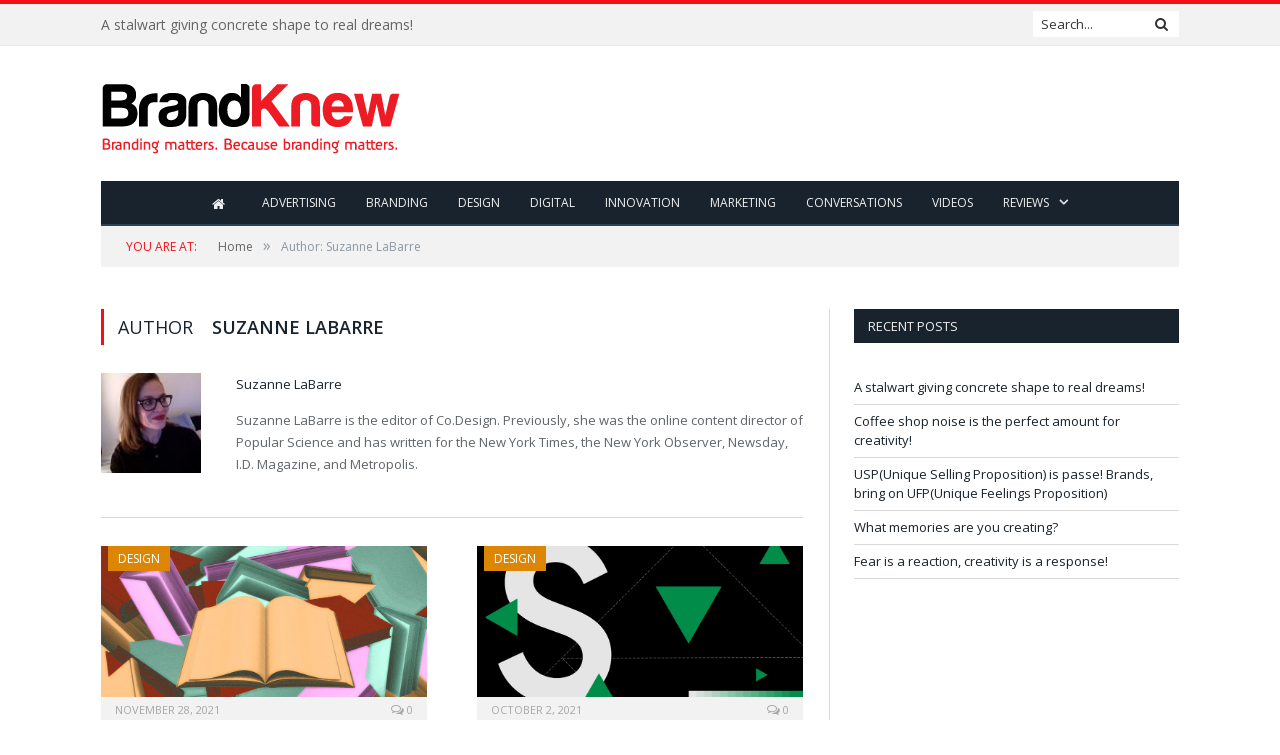

--- FILE ---
content_type: text/html; charset=UTF-8
request_url: https://www.brandknewmag.com/author/suzanne-labarre/
body_size: 10139
content:
<!DOCTYPE html>

<!--[if IE 8]> <html class="ie ie8" lang="en-US"> <![endif]-->
<!--[if IE 9]> <html class="ie ie9" lang="en-US"> <![endif]-->
<!--[if gt IE 9]><!--> <html lang="en-US"> <!--<![endif]-->

<head>


<meta charset="UTF-8" />
<title>Suzanne LaBarre | brandknewmag:Actionable Intelligence on Advertising,Marketing,Branding</title>

 
<meta name="viewport" content="width=device-width, initial-scale=1" />
<link rel="pingback" href="https://www.brandknewmag.com/xmlrpc.php" />
	
<link rel="shortcut icon" href="https://www.brandknewmag.com/wp-content/uploads/2019/02/favicon.png" />	

	
<meta name='robots' content='max-image-preview:large' />

<!-- All in One SEO Pack 2.3.11 by Michael Torbert of Semper Fi Web Designob_start_detected [-1,-1] -->
<meta name="description"  content="Suzanne LaBarre is the editor of Co.Design. Previously, she was the online content director of Popular Science and has written for the New York Times, the New" />
<meta name="robots" content="noindex,follow" />
<link rel='next' href='https://www.brandknewmag.com/author/suzanne-labarre/page/2/' />

<link rel="canonical" href="https://www.brandknewmag.com/author/suzanne-labarre/" />
<!-- /all in one seo pack -->
<link rel='dns-prefetch' href='//cdnjs.cloudflare.com' />
<link rel='dns-prefetch' href='//fonts.googleapis.com' />
<link rel='dns-prefetch' href='//s.w.org' />
<link rel="alternate" type="application/rss+xml" title="brandknewmag:Actionable Intelligence on Advertising,Marketing,Branding &raquo; Feed" href="https://www.brandknewmag.com/feed/" />
<link rel="alternate" type="application/rss+xml" title="brandknewmag:Actionable Intelligence on Advertising,Marketing,Branding &raquo; Comments Feed" href="https://www.brandknewmag.com/comments/feed/" />
<link rel="alternate" type="application/rss+xml" title="brandknewmag:Actionable Intelligence on Advertising,Marketing,Branding &raquo; Posts by Suzanne LaBarre Feed" href="https://www.brandknewmag.com/author/suzanne-labarre/feed/" />
<!-- This site uses the Google Analytics by MonsterInsights plugin v7.10.4 - Using Analytics tracking - https://www.monsterinsights.com/ -->
<!-- Note: MonsterInsights is not currently configured on this site. The site owner needs to authenticate with Google Analytics in the MonsterInsights settings panel. -->
<!-- No UA code set -->
<!-- / Google Analytics by MonsterInsights -->
		<script type="text/javascript">
			window._wpemojiSettings = {"baseUrl":"https:\/\/s.w.org\/images\/core\/emoji\/13.0.1\/72x72\/","ext":".png","svgUrl":"https:\/\/s.w.org\/images\/core\/emoji\/13.0.1\/svg\/","svgExt":".svg","source":{"concatemoji":"https:\/\/www.brandknewmag.com\/wp-includes\/js\/wp-emoji-release.min.js?ver=5.7.2"}};
			!function(e,a,t){var n,r,o,i=a.createElement("canvas"),p=i.getContext&&i.getContext("2d");function s(e,t){var a=String.fromCharCode;p.clearRect(0,0,i.width,i.height),p.fillText(a.apply(this,e),0,0);e=i.toDataURL();return p.clearRect(0,0,i.width,i.height),p.fillText(a.apply(this,t),0,0),e===i.toDataURL()}function c(e){var t=a.createElement("script");t.src=e,t.defer=t.type="text/javascript",a.getElementsByTagName("head")[0].appendChild(t)}for(o=Array("flag","emoji"),t.supports={everything:!0,everythingExceptFlag:!0},r=0;r<o.length;r++)t.supports[o[r]]=function(e){if(!p||!p.fillText)return!1;switch(p.textBaseline="top",p.font="600 32px Arial",e){case"flag":return s([127987,65039,8205,9895,65039],[127987,65039,8203,9895,65039])?!1:!s([55356,56826,55356,56819],[55356,56826,8203,55356,56819])&&!s([55356,57332,56128,56423,56128,56418,56128,56421,56128,56430,56128,56423,56128,56447],[55356,57332,8203,56128,56423,8203,56128,56418,8203,56128,56421,8203,56128,56430,8203,56128,56423,8203,56128,56447]);case"emoji":return!s([55357,56424,8205,55356,57212],[55357,56424,8203,55356,57212])}return!1}(o[r]),t.supports.everything=t.supports.everything&&t.supports[o[r]],"flag"!==o[r]&&(t.supports.everythingExceptFlag=t.supports.everythingExceptFlag&&t.supports[o[r]]);t.supports.everythingExceptFlag=t.supports.everythingExceptFlag&&!t.supports.flag,t.DOMReady=!1,t.readyCallback=function(){t.DOMReady=!0},t.supports.everything||(n=function(){t.readyCallback()},a.addEventListener?(a.addEventListener("DOMContentLoaded",n,!1),e.addEventListener("load",n,!1)):(e.attachEvent("onload",n),a.attachEvent("onreadystatechange",function(){"complete"===a.readyState&&t.readyCallback()})),(n=t.source||{}).concatemoji?c(n.concatemoji):n.wpemoji&&n.twemoji&&(c(n.twemoji),c(n.wpemoji)))}(window,document,window._wpemojiSettings);
		</script>
		<style type="text/css">
img.wp-smiley,
img.emoji {
	display: inline !important;
	border: none !important;
	box-shadow: none !important;
	height: 1em !important;
	width: 1em !important;
	margin: 0 .07em !important;
	vertical-align: -0.1em !important;
	background: none !important;
	padding: 0 !important;
}
</style>
	<link rel='stylesheet' id='wp-block-library-css'  href='https://www.brandknewmag.com/wp-includes/css/dist/block-library/style.min.css?ver=5.7.2' type='text/css' media='all' />
<link rel='stylesheet' id='apss-font-awesome-css'  href='//cdnjs.cloudflare.com/ajax/libs/font-awesome/4.4.0/css/font-awesome.min.css?ver=4.2.3' type='text/css' media='all' />
<link rel='stylesheet' id='apss-font-opensans-css'  href='//fonts.googleapis.com/css?family=Open+Sans&#038;ver=5.7.2' type='text/css' media='all' />
<link rel='stylesheet' id='apss-frontend-css-css'  href='https://www.brandknewmag.com/wp-content/plugins/accesspress-social-share/css/frontend.css?ver=4.2.3' type='text/css' media='all' />
<link rel='stylesheet' id='contact-form-7-css'  href='https://www.brandknewmag.com/wp-content/plugins/contact-form-7/includes/css/styles.css?ver=4.5.1' type='text/css' media='all' />
<link rel='stylesheet' id='smartmag-fonts-css'  href='https://fonts.googleapis.com/css?family=Open+Sans:400,400Italic,600,700|Roboto+Slab&#038;subset' type='text/css' media='all' />
<link rel='stylesheet' id='smartmag-core-css'  href='https://www.brandknewmag.com/wp-content/themes/smart-mag-child/style.css?ver=2.6.2' type='text/css' media='all' />
<link rel='stylesheet' id='smartmag-responsive-css'  href='https://www.brandknewmag.com/wp-content/themes/smart-mag/css/responsive.css?ver=2.6.2' type='text/css' media='all' />
<link rel='stylesheet' id='smartmag-font-awesome-css'  href='https://www.brandknewmag.com/wp-content/themes/smart-mag/css/fontawesome/css/font-awesome.min.css?ver=2.6.2' type='text/css' media='all' />
<link rel='stylesheet' id='custom-css-css'  href='https://www.brandknewmag.com/?__custom_css=1&#038;ver=5.7.2' type='text/css' media='all' />
<script type='text/javascript' src='https://www.brandknewmag.com/wp-includes/js/jquery/jquery.min.js?ver=3.5.1' id='jquery-core-js'></script>
<script type='text/javascript' src='https://www.brandknewmag.com/wp-includes/js/jquery/jquery-migrate.min.js?ver=3.3.2' id='jquery-migrate-js'></script>
<script type='text/javascript' src='https://www.brandknewmag.com/wp-content/plugins/wp-retina-2x/js/picturefill.min.js?ver=3.0.2' id='picturefill-js'></script>
<link rel="https://api.w.org/" href="https://www.brandknewmag.com/wp-json/" /><link rel="alternate" type="application/json" href="https://www.brandknewmag.com/wp-json/wp/v2/users/298" /><link rel="EditURI" type="application/rsd+xml" title="RSD" href="https://www.brandknewmag.com/xmlrpc.php?rsd" />
<link rel="wlwmanifest" type="application/wlwmanifest+xml" href="https://www.brandknewmag.com/wp-includes/wlwmanifest.xml" /> 
<meta name="generator" content="WordPress 5.7.2" />
<script type='text/javascript' data-cfasync='false'>var _mmunch = {'front': false, 'page': false, 'post': false, 'category': false, 'author': false, 'search': false, 'attachment': false, 'tag': false};_mmunch['author'] = true;</script><script data-cfasync="false" src="//a.mailmunch.co/app/v1/site.js" id="mailmunch-script" data-plugin="mailmunch" data-mailmunch-site-id="226256" async></script><link rel="apple-touch-icon" sizes="180x180" href="/wp-content/uploads/fbrfg/apple-touch-icon.png">
<link rel="icon" type="image/png" sizes="32x32" href="/wp-content/uploads/fbrfg/favicon-32x32.png">
<link rel="icon" type="image/png" sizes="16x16" href="/wp-content/uploads/fbrfg/favicon-16x16.png">
<link rel="manifest" href="/wp-content/uploads/fbrfg/site.webmanifest">
<link rel="mask-icon" href="/wp-content/uploads/fbrfg/safari-pinned-tab.svg" color="#5bbad5">
<link rel="shortcut icon" href="/wp-content/uploads/fbrfg/favicon.ico">
<meta name="msapplication-TileColor" content="#da532c">
<meta name="msapplication-config" content="/wp-content/uploads/fbrfg/browserconfig.xml">
<meta name="theme-color" content="#ffffff">	
<!--[if lt IE 9]>
<script src="https://www.brandknewmag.com/wp-content/themes/smart-mag/js/html5.js" type="text/javascript"></script>
<![endif]-->

</head>


<body data-rsssl=1 class="archive author author-suzanne-labarre author-298 page-builder right-sidebar full has-nav-dark">

<div class="main-wrap">

	
	
	<div class="top-bar">

		<div class="wrap">
			<section class="top-bar-content cf">
			
								<div class="trending-ticker">
					<span class="heading"></span>

					<ul>
												
												
							<li><a href="https://www.brandknewmag.com/a-stalwart-giving-concrete-shape-to-real-dreams/" title="A stalwart giving concrete shape to real dreams!">A stalwart giving concrete shape to real dreams!</a></li>
						
												
							<li><a href="https://www.brandknewmag.com/coffee-shop-noise-is-the-perfect-amount-for-creativity/" title="Coffee shop noise is the perfect amount for creativity!">Coffee shop noise is the perfect amount for creativity!</a></li>
						
												
							<li><a href="https://www.brandknewmag.com/uspunique-selling-proposition-is-passe-brands-bring-on-ufpunique-feelings-proposition/" title="USP(Unique Selling Proposition) is passe! Brands, bring on UFP(Unique Feelings Proposition)">USP(Unique Selling Proposition) is passe! Brands, bring on UFP(Unique Feelings Proposition)</a></li>
						
												
							<li><a href="https://www.brandknewmag.com/what-memories-are-you-creating/" title="What memories are you creating?">What memories are you creating?</a></li>
						
												
							<li><a href="https://www.brandknewmag.com/fear-is-a-reaction-creativity-is-a-response/" title="Fear is a reaction, creativity is a response!">Fear is a reaction, creativity is a response!</a></li>
						
												
							<li><a href="https://www.brandknewmag.com/trust-conclave-iimb-by-iim-bangalore-and-isd-global-videos-and-testimonials/" title="Trust Conclave @IIMB by IIM Bangalore and ISD Global: Videos and Testimonials">Trust Conclave @IIMB by IIM Bangalore and ISD Global: Videos and Testimonials</a></li>
						
												
							<li><a href="https://www.brandknewmag.com/iim-bangalore-and-isd-global-conceptualised-trust-workshop-receives-overwhelming-response/" title="IIM Bangalore and ISD Global conceptualised Trust workshop receives overwhelming response">IIM Bangalore and ISD Global conceptualised Trust workshop receives overwhelming response</a></li>
						
												
							<li><a href="https://www.brandknewmag.com/in-the-age-of-unmarketing-do-you-have-an-unagency/" title="In the age of UNmarketing, do you have an UNagency?">In the age of UNmarketing, do you have an UNagency?</a></li>
						
												
											</ul>
				</div>
				
									
					
		<div class="search">
			<form role="search" action="https://www.brandknewmag.com/" method="get">
				<input type="text" name="s" class="query live-search-query" value="" placeholder="Search..."/>
				<button class="search-button" type="submit"><i class="fa fa-search"></i></button>
			</form>
		</div> <!-- .search -->					
				
								
			</section>
		</div>
		
	</div>
	
	<div id="main-head" class="main-head">
		
		<div class="wrap">
			
			
			<header class="default">
			
				<div class="title">
							<a href="https://www.brandknewmag.com/" title="brandknewmag:Actionable Intelligence on Advertising,Marketing,Branding" rel="home" class">
		
														
								
				<img src="https://www.brandknewmag.com/wp-content/uploads/2016/04/logo-BK-4.png" class="logo-image" alt="brandknewmag:Actionable Intelligence on Advertising,Marketing,Branding" data-at2x="https://www.brandknewmag.com/wp-content/uploads/2016/04/logo-BK-4.png" />
					 
						
		</a>				</div>
				
									
					<div class="right">
					
				
					
			<div class="adwrap-widget">
			
				<script async src="//pagead2.googlesyndication.com/pagead/js/adsbygoogle.js"></script>
 <!--Home-->
<ins class="adsbygoogle"
     style="display:inline-block;width:728px;height:90px"
     data-ad-client="ca-pub-2877158272908777"
     data-ad-slot="5220258448"></ins>
<script>
(adsbygoogle = window.adsbygoogle || []).push({});
</script>

<!--<a href="https://www.meetup.com/lets-talk-e-commerce-dubai-meetup-group/events/289370190/?utm_medium=referral&utm_campaign=share-btn_savedevents_share_modal&utm_source=link" rel="nofollow" target="blank"><img alt="" src="https://www.brandknewmag.com/wp-content/uploads/2022/11/magazine-banner.jpg" border="1px"></a>-->			
			</div>
		
				
							</div>
					
								
			</header>
				
							
				
<div class="navigation-wrap cf">

	<nav class="navigation cf nav-center nav-dark">
	
		<div class>
		
			<div class="mobile" data-type="classic" data-search="1">
				<a href="#" class="selected">
					<span class="text">Navigate</span><span class="current"></span> <i class="hamburger fa fa-bars"></i>
				</a>
			</div>
			
			<div class="menu-menu-bk-container"><ul id="menu-menu-bk" class="menu"><li id="menu-item-1902" class="menu-item menu-item-type-post_type menu-item-object-page menu-item-home current_page_parent menu-item-1902"><a href="https://www.brandknewmag.com/"><i class="fa fa-home fa-lg"></i></a></li>
<li id="menu-item-3309" class="menu-item menu-item-type-taxonomy menu-item-object-category menu-cat-6 menu-item-3309"><a href="https://www.brandknewmag.com/category/advertising/">Advertising</a></li>
<li id="menu-item-3310" class="menu-item menu-item-type-taxonomy menu-item-object-category menu-cat-3 menu-item-3310"><a href="https://www.brandknewmag.com/category/branding/">Branding</a></li>
<li id="menu-item-3311" class="menu-item menu-item-type-taxonomy menu-item-object-category menu-cat-4 menu-item-3311"><a href="https://www.brandknewmag.com/category/design/">Design</a></li>
<li id="menu-item-3312" class="menu-item menu-item-type-taxonomy menu-item-object-category menu-cat-5 menu-item-3312"><a href="https://www.brandknewmag.com/category/digital-and-social/">Digital</a></li>
<li id="menu-item-3313" class="menu-item menu-item-type-taxonomy menu-item-object-category menu-cat-7 menu-item-3313"><a href="https://www.brandknewmag.com/category/innovation/">Innovation</a></li>
<li id="menu-item-3303" class="menu-item menu-item-type-taxonomy menu-item-object-category menu-cat-31 menu-item-3303"><a href="https://www.brandknewmag.com/category/marketing/">Marketing</a></li>
<li id="menu-item-2974" class="menu-item menu-item-type-taxonomy menu-item-object-category menu-cat-133 menu-item-2974"><a href="https://www.brandknewmag.com/category/conversations/">Conversations</a></li>
<li id="menu-item-14686" class="menu-item menu-item-type-post_type menu-item-object-page menu-item-14686"><a href="https://www.brandknewmag.com/videos/">Videos</a></li>
<li id="menu-item-3052" class="menu-item menu-item-type-custom menu-item-object-custom menu-item-has-children menu-item-3052"><a href="#">Reviews</a>
<ul class="sub-menu">
	<li id="menu-item-3053" class="menu-item menu-item-type-custom menu-item-object-custom menu-item-3053"><a href="https://www.brandknewmag.com/reviews/">Book Reviews</a></li>
</ul>
</li>
</ul></div>			
				
		</div>
		
	</nav>

		
</div>				
							
		</div>
		
				
	</div>	
	<div class="breadcrumbs-wrap">
		
		<div class="wrap">
		<div class="breadcrumbs"><span class="location">You are at:</span><span itemscope itemtype="http://data-vocabulary.org/Breadcrumb"><a itemprop="url" href="https://www.brandknewmag.com/"><span itemprop="title">Home</span></a></span><span class="delim">&raquo;</span><span class="current">Author: Suzanne LaBarre</span></div>		</div>
		
	</div>



<div class="main wrap cf">

	<div class="row">
		<div class="col-8 main-content">
		
			<h1 class="main-heading author-title">Author <strong>Suzanne LaBarre</strong></h1>

					<section class="author-info">
		
			<img width="100" height="100" src="https://www.brandknewmag.com/wp-content/uploads/2016/01/Suzanne-LaBarre.jpg" class="avatar avatar-100 photo" alt="" loading="lazy" srcset="https://www.brandknewmag.com/wp-content/uploads/2016/01/Suzanne-LaBarre.jpg 110w, https://www.brandknewmag.com/wp-content/uploads/2016/01/Suzanne-LaBarre-36x36.jpg 36w, https://www.brandknewmag.com/wp-content/uploads/2016/01/Suzanne-LaBarre-32x32.jpg 32w, https://www.brandknewmag.com/wp-content/uploads/2016/01/Suzanne-LaBarre-32x32@2x.jpg 64w, https://www.brandknewmag.com/wp-content/uploads/2016/01/Suzanne-LaBarre-96x96.jpg 96w, https://www.brandknewmag.com/wp-content/uploads/2016/01/Suzanne-LaBarre-36x36@2x.jpg 72w" sizes="(max-width: 100px) 100vw, 100px" />			
			<div class="description">
				<a href="https://www.brandknewmag.com/author/suzanne-labarre/">Suzanne LaBarre</a>
				
				<ul class="social-icons">
								</ul>
				
				<p class="bio">Suzanne LaBarre is the editor of Co.Design. Previously, she was the online content director of Popular Science and has written for the New York Times, the New York Observer, Newsday, I.D. Magazine, and Metropolis.</p>
			</div>
			
		</section>

		
			
		
	<div class="row listing meta-above" data-infinite="listing-1">
		
					
		<div class="column half">
		
			<article class="highlights post-22076 post type-post status-publish format-standard has-post-thumbnail category-design tag-a-peoples-history-of-the-united-states-by-howard-zinn tag-a-promised-land-by-barack-obama tag-adobe tag-advertising tag-books tag-branding tag-brandknew tag-brandknewmag tag-communication tag-content-sharing tag-creative-advertising tag-creativity tag-design tag-designer-fund tag-digital-marketing tag-digital-transformation tag-hackcellence-fest tag-hok tag-how-to-have-a-good-day-by-caroline-webb tag-ideo tag-innovation tag-isd-global tag-isd-group tag-marketers tag-phewturecast tag-social-media tag-social-media-marketing tag-storytelling tag-sva tag-syntax-sage-by-sep-kamvar tag-the-happiness-hypothesis-by-jonathan-haidt tag-the-politics-industry-by-katherine-gehl-and-michael-porter tag-together-by-vivek-murthy tag-weeklileaks" itemscope itemtype="http://schema.org/Article">

					
		<span class="cat-title cat-4"><a href="https://www.brandknewmag.com/category/design/" title="Design">Design</a></span>
		
						
				<a href="https://www.brandknewmag.com/the-14-most-important-books-for-designers-to-read-right-now/" title="The 14 most important books for designers to read right now" class="image-link">
					<img width="351" height="175" src="https://www.brandknewmag.com/wp-content/uploads/2021/11/Design_79.jpg" class="image wp-post-image" alt="" loading="lazy" title="The 14 most important books for designers to read right now" itemprop="image" />					
					
									</a>
				
							<div class="cf listing-meta meta above">
					
				<time datetime="2021-11-28T16:23:15+04:00" itemprop="datePublished" class="meta-item">November 28, 2021</time><span class="meta-item comments"><a href="https://www.brandknewmag.com/the-14-most-important-books-for-designers-to-read-right-now/#respond"><i class="fa fa-comments-o"></i> 0</a></span>					
			</div>
						
				<h2 itemprop="name headline"><a href="https://www.brandknewmag.com/the-14-most-important-books-for-designers-to-read-right-now/" title="The 14 most important books for designers to read right now" itemprop="url">The 14 most important books for designers to read right now</a></h2>
				
								
				<div class="excerpt"><p>Experts from IDEO, Adobe, SVA, HOK, Designer Fund, and more share book recommendations for designers&hellip;</p>
</div>
			
			</article>
		</div>
			
					
		<div class="column half">
		
			<article class="highlights post-21790 post type-post status-publish format-standard has-post-thumbnail category-design" itemscope itemtype="http://schema.org/Article">

					
		<span class="cat-title cat-4"><a href="https://www.brandknewmag.com/category/design/" title="Design">Design</a></span>
		
						
				<a href="https://www.brandknewmag.com/how-businesses-learned-to-embrace-sustainable-design-and-where-its-headed-next/" title="How businesses learned to embrace sustainable design—and where it’s headed next" class="image-link">
					<img width="351" height="176" src="https://www.brandknewmag.com/wp-content/uploads/2021/10/market_078.jpg" class="image wp-post-image" alt="" loading="lazy" title="How businesses learned to embrace sustainable design—and where it’s headed next" itemprop="image" />					
					
									</a>
				
							<div class="cf listing-meta meta above">
					
				<time datetime="2021-10-02T12:18:28+04:00" itemprop="datePublished" class="meta-item">October 2, 2021</time><span class="meta-item comments"><a href="https://www.brandknewmag.com/how-businesses-learned-to-embrace-sustainable-design-and-where-its-headed-next/#respond"><i class="fa fa-comments-o"></i> 0</a></span>					
			</div>
						
				<h2 itemprop="name headline"><a href="https://www.brandknewmag.com/how-businesses-learned-to-embrace-sustainable-design-and-where-its-headed-next/" title="How businesses learned to embrace sustainable design—and where it’s headed next" itemprop="url">How businesses learned to embrace sustainable design—and where it’s headed next</a></h2>
				
								
				<div class="excerpt"><p>We look at the winners of Fast Company’s Innovation by Design Awards over the past&hellip;</p>
</div>
			
			</article>
		</div>
			
					
		<div class="column half">
		
			<article class="highlights post-21468 post type-post status-publish format-standard has-post-thumbnail category-design tag-advertising tag-ando-owen tag-branding tag-brandknew tag-brandknewmag tag-ceo tag-content-sharing tag-design tag-design-within-reach tag-digital-marketing tag-direct-to-consumer-2 tag-dtc tag-gaming-chair tag-gap tag-hackcellence-fest tag-hay tag-herman-miller tag-innovation tag-isd-global tag-isd-group tag-knoll tag-logitech tag-marketers tag-phewturecast tag-social-media tag-weeklileaks" itemscope itemtype="http://schema.org/Article">

					
		<span class="cat-title cat-4"><a href="https://www.brandknewmag.com/category/design/" title="Design">Design</a></span>
		
						
				<a href="https://www.brandknewmag.com/how-andi-owen-turned-herman-miller-into-a-modern-design-juggernaut/" title="How Andi Owen turned Herman Miller into a modern design juggernaut" class="image-link">
					<img width="351" height="176" src="https://www.brandknewmag.com/wp-content/uploads/2021/08/Design_57.jpg" class="image wp-post-image" alt="" loading="lazy" title="How Andi Owen turned Herman Miller into a modern design juggernaut" itemprop="image" />					
					
									</a>
				
							<div class="cf listing-meta meta above">
					
				<time datetime="2021-08-16T09:50:22+04:00" itemprop="datePublished" class="meta-item">August 16, 2021</time><span class="meta-item comments"><a href="https://www.brandknewmag.com/how-andi-owen-turned-herman-miller-into-a-modern-design-juggernaut/#respond"><i class="fa fa-comments-o"></i> 0</a></span>					
			</div>
						
				<h2 itemprop="name headline"><a href="https://www.brandknewmag.com/how-andi-owen-turned-herman-miller-into-a-modern-design-juggernaut/" title="How Andi Owen turned Herman Miller into a modern design juggernaut" itemprop="url">How Andi Owen turned Herman Miller into a modern design juggernaut</a></h2>
				
								
				<div class="excerpt"><p>The latest power move by the Herman Miller CEO: her recent bid to acquire Knoll&hellip;</p>
</div>
			
			</article>
		</div>
			
					
		<div class="column half">
		
			<article class="highlights post-21353 post type-post status-publish format-standard has-post-thumbnail category-design tag-brand-identity tag-branding tag-brandknew tag-brandknewmag tag-content tag-creativity tag-design tag-designer tag-eddie-opara tag-gary-hustwit tag-hackcellence-fest tag-hamish-smyth tag-innovation tag-isd-global tag-isd-group tag-logo tag-los-angeles tag-marketing tag-mexico tag-munich tag-new-york tag-oh-you-pretty-things tag-olympic-games tag-olympic-logo tag-optical-art tag-order tag-otl-aicher tag-pentagram tag-peter-murdoch tag-phewturecast tag-tokyo tag-wyman tag-yusaku-kamekura" itemscope itemtype="http://schema.org/Article">

					
		<span class="cat-title cat-4"><a href="https://www.brandknewmag.com/category/design/" title="Design">Design</a></span>
		
						
				<a href="https://www.brandknewmag.com/the-best-olympic-logos-of-all-time-according-to-design-experts/" title="The best Olympic logos of all time, according to design experts" class="image-link">
					<img width="351" height="176" src="https://www.brandknewmag.com/wp-content/uploads/2021/07/Design_51.jpg" class="image wp-post-image" alt="" loading="lazy" title="The best Olympic logos of all time, according to design experts" itemprop="image" />					
					
									</a>
				
							<div class="cf listing-meta meta above">
					
				<time datetime="2021-07-26T12:15:23+04:00" itemprop="datePublished" class="meta-item">July 26, 2021</time><span class="meta-item comments"><a href="https://www.brandknewmag.com/the-best-olympic-logos-of-all-time-according-to-design-experts/#respond"><i class="fa fa-comments-o"></i> 0</a></span>					
			</div>
						
				<h2 itemprop="name headline"><a href="https://www.brandknewmag.com/the-best-olympic-logos-of-all-time-according-to-design-experts/" title="The best Olympic logos of all time, according to design experts" itemprop="url">The best Olympic logos of all time, according to design experts</a></h2>
				
								
				<div class="excerpt"><p>The real Olympic blood sport? Debating the official logos. This year’s Olympics have a confusing&hellip;</p>
</div>
			
			</article>
		</div>
			
					
		<div class="column half">
		
			<article class="highlights post-20600 post type-post status-publish format-standard has-post-thumbnail category-design tag-advertising tag-advertising-campaign tag-advertising-manager tag-alan-cooper tag-and-play tag-apple tag-brand-campaign tag-brand-management tag-brand-manager tag-brand-marketing tag-branding tag-brandknew tag-ceo tag-cliff-kuang tag-cmo tag-competitive-advantage tag-content-creation tag-content-marketing tag-creativity tag-design tag-design-industry tag-design-thinking tag-digital-advertising tag-digital-ecosystems tag-digital-marketing tag-facebook tag-finland tag-ford tag-google tag-ideas tag-ideo tag-innovation tag-innovation-by-design tag-isd-global-advertising-agency tag-isd-global-branding-agency tag-isd-global-dubai tag-isd-global-dubai-advertising-agency tag-isd-global-dubai-branding-agency tag-isd-global-marketing-agency tag-isd-global-uae-advertising-agency tag-isd-global-uae-branding-agency tag-jetblue tag-marketers tag-marketing tag-marketing-director tag-marketing-manager tag-mckinsey tag-online-advertising tag-online-marketing tag-outdoor-advertising tag-phewturecast tag-print-advertising tag-radio-advertising tag-search-marketing tag-social-experimentation tag-social-mechanisms tag-social-media tag-social-media-management tag-social-media-marketing tag-strategy tag-target tag-television-advertising tag-theory-of-change tag-user-friendly-how-the-hidden-rules-of-design-are-changing-the-way-we-live tag-video-development tag-weeklileaks tag-work" itemscope itemtype="http://schema.org/Article">

					
		<span class="cat-title cat-4"><a href="https://www.brandknewmag.com/category/design/" title="Design">Design</a></span>
		
						
				<a href="https://www.brandknewmag.com/from-blind-optimism-to-sober-responsibility-how-design-has-changed/" title="From blind optimism to sober responsibility: how design has changed" class="image-link">
					<img width="351" height="176" src="https://www.brandknewmag.com/wp-content/uploads/2021/03/frunked_jam.jpg" class="image wp-post-image" alt="" loading="lazy" title="From blind optimism to sober responsibility: how design has changed" itemprop="image" />					
					
									</a>
				
							<div class="cf listing-meta meta above">
					
				<time datetime="2021-03-21T12:44:51+04:00" itemprop="datePublished" class="meta-item">March 21, 2021</time><span class="meta-item comments"><a href="https://www.brandknewmag.com/from-blind-optimism-to-sober-responsibility-how-design-has-changed/#respond"><i class="fa fa-comments-o"></i> 0</a></span>					
			</div>
						
				<h2 itemprop="name headline"><a href="https://www.brandknewmag.com/from-blind-optimism-to-sober-responsibility-how-design-has-changed/" title="From blind optimism to sober responsibility: how design has changed" itemprop="url">From blind optimism to sober responsibility: how design has changed</a></h2>
				
								
				<div class="excerpt"><p>Co.Design’s founding editor, Cliff Kuang, talks to us about why he started the Innovation by&hellip;</p>
</div>
			
			</article>
		</div>
			
					
		<div class="column half">
		
			<article class="highlights post-20187 post type-post status-publish format-standard has-post-thumbnail category-design tag-a-peoples-history-of-the-united-states tag-a-promised-land tag-adobe tag-advertising tag-advertising-campaign tag-advertising-manager tag-barack-obama tag-brand-campaign tag-brand-management tag-brand-manager tag-brand-marketing tag-branding tag-brandknew tag-ceo tag-cmo tag-content-creation tag-content-marketing tag-creativity tag-design tag-design-matters tag-design-thinking tag-designer-fund tag-designers tag-digital-advertising tag-digital-marketing tag-dr-vivek-murthy tag-group-creative-director tag-hok tag-howard-zinn tag-ideas tag-ideo tag-innovation tag-isd-global-advertising-agency tag-isd-global-branding-agency tag-isd-global-dubai tag-isd-global-dubai-branding-agency tag-isd-global-marketing-agency tag-isd-global-uae-advertising-agency tag-isd-global-uae-branding-agency tag-marketers tag-marketing tag-marketing-director tag-marketing-manager tag-online-advertising tag-online-marketing tag-outdoor-advertising tag-phewturecast tag-print-advertising tag-publicis-sapient tag-quinnton-harris tag-radio-advertising tag-sandy-speicher tag-sd-global-dubai-advertising-agency tag-search-marketing tag-sep-kamvar tag-social-media tag-social-media-management tag-social-media-marketing tag-strategy tag-sva tag-syntax-sage tag-television-advertising tag-together-the-healing-power-of-human-connection-in-a-sometimes-lonely-world tag-video-development tag-weeklileaks" itemscope itemtype="http://schema.org/Article">

					
		<span class="cat-title cat-4"><a href="https://www.brandknewmag.com/category/design/" title="Design">Design</a></span>
		
						
				<a href="https://www.brandknewmag.com/the14mostimportantbooks/" title="The 14 most important books for designers to read right now" class="image-link">
					<img width="351" height="175" src="https://www.brandknewmag.com/wp-content/uploads/2021/01/Design_15.jpg" class="image wp-post-image" alt="" loading="lazy" title="The 14 most important books for designers to read right now" itemprop="image" />					
					
									</a>
				
							<div class="cf listing-meta meta above">
					
				<time datetime="2021-01-24T13:22:12+04:00" itemprop="datePublished" class="meta-item">January 24, 2021</time><span class="meta-item comments"><a href="https://www.brandknewmag.com/the14mostimportantbooks/#respond"><i class="fa fa-comments-o"></i> 0</a></span>					
			</div>
						
				<h2 itemprop="name headline"><a href="https://www.brandknewmag.com/the14mostimportantbooks/" title="The 14 most important books for designers to read right now" itemprop="url">The 14 most important books for designers to read right now</a></h2>
				
								
				<div class="excerpt"><p>Designers in 2021 face some of the biggest challenges of their careers as they help rebuild a&hellip;</p>
</div>
			
			</article>
		</div>
			
					
		<div class="column half">
		
			<article class="highlights post-12371 post type-post status-publish format-standard has-post-thumbnail category-design tag-apple tag-brandknew tag-design tag-emojis tag-epa tag-facebook tag-google tag-isd-global tag-microsoft tag-nasa tag-new-york-subway tag-ntt-do-co-mo tag-standards-manual" itemscope itemtype="http://schema.org/Article">

					
		<span class="cat-title cat-4"><a href="https://www.brandknewmag.com/category/design/" title="Design">Design</a></span>
		
						
				<a href="https://www.brandknewmag.com/the-untold-design-story-of-the-original-emoji/" title="The Untold Design Story Of The Original Emoji" class="image-link">
					<img width="351" height="185" src="https://www.brandknewmag.com/wp-content/uploads/2018/05/design_129-351x185.jpg" class="image wp-post-image" alt="" loading="lazy" title="The Untold Design Story Of The Original Emoji" itemprop="image" srcset="https://www.brandknewmag.com/wp-content/uploads/2018/05/design_129-351x185.jpg 351w, https://www.brandknewmag.com/wp-content/uploads/2018/05/design_129-351x185@2x.jpg 702w" sizes="(max-width: 351px) 100vw, 351px" />					
					
									</a>
				
							<div class="cf listing-meta meta above">
					
				<time datetime="2018-05-03T07:04:55+04:00" itemprop="datePublished" class="meta-item">May 3, 2018</time><span class="meta-item comments"><a href="https://www.brandknewmag.com/the-untold-design-story-of-the-original-emoji/#respond"><i class="fa fa-comments-o"></i> 0</a></span>					
			</div>
						
				<h2 itemprop="name headline"><a href="https://www.brandknewmag.com/the-untold-design-story-of-the-original-emoji/" title="The Untold Design Story Of The Original Emoji" itemprop="url">The Untold Design Story Of The Original Emoji</a></h2>
				
								
				<div class="excerpt"><p>Emoji, a new book from Standards Manual, celebrates the ancestral design of what has become&hellip;</p>
</div>
			
			</article>
		</div>
			
					
		<div class="column half">
		
			<article class="highlights post-12110 post type-post status-publish format-standard has-post-thumbnail category-design tag-brandknew tag-capital-one tag-design-genome-project tag-digital-communication tag-gsd tag-invision tag-isd-global tag-netflix tag-pinterest tag-shopify tag-slack" itemscope itemtype="http://schema.org/Article">

					
		<span class="cat-title cat-4"><a href="https://www.brandknewmag.com/category/design/" title="Design">Design</a></span>
		
						
				<a href="https://www.brandknewmag.com/inside-the-design-processes-at-netflix-slack-pinterest-and-more/" title="Inside The Design Processes At Netflix, Slack, Pinterest, And More" class="image-link">
					<img width="351" height="185" src="https://www.brandknewmag.com/wp-content/uploads/2018/03/design_123-351x185.jpg" class="image wp-post-image" alt="" loading="lazy" title="Inside The Design Processes At Netflix, Slack, Pinterest, And More" itemprop="image" srcset="https://www.brandknewmag.com/wp-content/uploads/2018/03/design_123-351x185.jpg 351w, https://www.brandknewmag.com/wp-content/uploads/2018/03/design_123-351x185@2x.jpg 702w" sizes="(max-width: 351px) 100vw, 351px" />					
					
									</a>
				
							<div class="cf listing-meta meta above">
					
				<time datetime="2018-03-31T09:05:32+04:00" itemprop="datePublished" class="meta-item">March 31, 2018</time><span class="meta-item comments"><a href="https://www.brandknewmag.com/inside-the-design-processes-at-netflix-slack-pinterest-and-more/#respond"><i class="fa fa-comments-o"></i> 0</a></span>					
			</div>
						
				<h2 itemprop="name headline"><a href="https://www.brandknewmag.com/inside-the-design-processes-at-netflix-slack-pinterest-and-more/" title="Inside The Design Processes At Netflix, Slack, Pinterest, And More" itemprop="url">Inside The Design Processes At Netflix, Slack, Pinterest, And More</a></h2>
				
								
				<div class="excerpt"><p>The design platform company InVision has released an intriguing report on how some of the world’s most&hellip;</p>
</div>
			
			</article>
		</div>
			
					
		<div class="column half">
		
			<article class="highlights post-11419 post type-post status-publish format-standard has-post-thumbnail category-design tag-ai tag-artefact tag-brandknew tag-ceo tag-code tag-design tag-dieter-rams tag-donald-trump tag-facebook tag-good-writing tag-honest tag-impact tag-industrial-design tag-isd-global tag-multifaceted tag-political tag-taco-bell tag-the-emotional-intelligence-agency tag-transparent tag-travis-kalanick tag-uber tag-ux tag-victorias-secrets" itemscope itemtype="http://schema.org/Article">

					
		<span class="cat-title cat-4"><a href="https://www.brandknewmag.com/category/design/" title="Design">Design</a></span>
		
						
				<a href="https://www.brandknewmag.com/10-new-principles-of-good-design/" title="10 New Principles Of Good Design" class="image-link">
					<img width="351" height="185" src="https://www.brandknewmag.com/wp-content/uploads/2018/01/design_105-351x185.jpg" class="image wp-post-image" alt="" loading="lazy" title="10 New Principles Of Good Design" itemprop="image" srcset="https://www.brandknewmag.com/wp-content/uploads/2018/01/design_105-351x185.jpg 351w, https://www.brandknewmag.com/wp-content/uploads/2018/01/design_105-351x185@2x.jpg 702w" sizes="(max-width: 351px) 100vw, 351px" />					
					
									</a>
				
							<div class="cf listing-meta meta above">
					
				<time datetime="2018-01-09T09:58:54+04:00" itemprop="datePublished" class="meta-item">January 9, 2018</time><span class="meta-item comments"><a href="https://www.brandknewmag.com/10-new-principles-of-good-design/#respond"><i class="fa fa-comments-o"></i> 0</a></span>					
			</div>
						
				<h2 itemprop="name headline"><a href="https://www.brandknewmag.com/10-new-principles-of-good-design/" title="10 New Principles Of Good Design" itemprop="url">10 New Principles Of Good Design</a></h2>
				
								
				<div class="excerpt"><p>Dieter Rams’s design principles get a 21st-century update. 2017 was a year of reckoning for&hellip;</p>
</div>
			
			</article>
		</div>
			
					
		<div class="column half">
		
			<article class="highlights post-8535 post type-post status-publish format-standard has-post-thumbnail category-branding tag-age-of-you tag-ai tag-alexa tag-brand-union tag-branding tag-brandknew tag-consumers tag-creativity tag-design-education tag-epicenter tag-erica tag-fitbit tag-google-home tag-hacking tag-ideas tag-identity tag-interbrand tag-isd-global tag-landor tag-logo tag-marketing tag-moving-brands tag-nike-free-run tag-philips-vibe tag-rfid tag-seo tag-siri tag-trends tag-ui tag-ux tag-wolff-olins" itemscope itemtype="http://schema.org/Article">

					
		<span class="cat-title cat-3"><a href="https://www.brandknewmag.com/category/branding/" title="Branding">Branding</a></span>
		
						
				<a href="https://www.brandknewmag.com/the-artificially-intelligent-body-hacking-branding-of-2022/" title="The Artificially Intelligent, Body-Hacking Branding Of 2022" class="image-link">
					<img width="351" height="185" src="https://www.brandknewmag.com/wp-content/uploads/2017/02/brand-95-351x185.jpg" class="image wp-post-image" alt="" loading="lazy" title="The Artificially Intelligent, Body-Hacking Branding Of 2022" itemprop="image" srcset="https://www.brandknewmag.com/wp-content/uploads/2017/02/brand-95-351x185.jpg 351w, https://www.brandknewmag.com/wp-content/uploads/2017/02/brand-95-351x185@2x.jpg 702w" sizes="(max-width: 351px) 100vw, 351px" />					
					
									</a>
				
							<div class="cf listing-meta meta above">
					
				<time datetime="2017-02-09T15:02:47+04:00" itemprop="datePublished" class="meta-item">February 9, 2017</time><span class="meta-item comments"><a href="https://www.brandknewmag.com/the-artificially-intelligent-body-hacking-branding-of-2022/#respond"><i class="fa fa-comments-o"></i> 0</a></span>					
			</div>
						
				<h2 itemprop="name headline"><a href="https://www.brandknewmag.com/the-artificially-intelligent-body-hacking-branding-of-2022/" title="The Artificially Intelligent, Body-Hacking Branding Of 2022" itemprop="url">The Artificially Intelligent, Body-Hacking Branding Of 2022</a></h2>
				
								
				<div class="excerpt"><p>Branding experts share 10 trends that could shape the next five years. 2017 will be&hellip;</p>
</div>
			
			</article>
		</div>
			
						
	</div>
	
	
			
	<div class="main-pagination">
		<span aria-current="page" class="page-numbers current">1</span>
<a class="page-numbers" href="https://www.brandknewmag.com/author/suzanne-labarre/page/2/">2</a>
<a class="next page-numbers" href="https://www.brandknewmag.com/author/suzanne-labarre/page/2/"><span class="visuallyhidden">Next</span><i class="fa fa-angle-right"></i></a>	</div>
		
			

	
		</div>
		
		
			
		
		
		<aside class="col-4 sidebar">
		
					<div class="">
			
				<ul>
				
				
		<li id="recent-posts-2" class="widget widget_recent_entries">
		<h3 class="widgettitle">Recent Posts</h3>
		<ul>
											<li>
					<a href="https://www.brandknewmag.com/a-stalwart-giving-concrete-shape-to-real-dreams/">A stalwart giving concrete shape to real dreams!</a>
									</li>
											<li>
					<a href="https://www.brandknewmag.com/coffee-shop-noise-is-the-perfect-amount-for-creativity/">Coffee shop noise is the perfect amount for creativity!</a>
									</li>
											<li>
					<a href="https://www.brandknewmag.com/uspunique-selling-proposition-is-passe-brands-bring-on-ufpunique-feelings-proposition/">USP(Unique Selling Proposition) is passe! Brands, bring on UFP(Unique Feelings Proposition)</a>
									</li>
											<li>
					<a href="https://www.brandknewmag.com/what-memories-are-you-creating/">What memories are you creating?</a>
									</li>
											<li>
					<a href="https://www.brandknewmag.com/fear-is-a-reaction-creativity-is-a-response/">Fear is a reaction, creativity is a response!</a>
									</li>
					</ul>

		</li>

		<li id="bunyad_ads_widget-3" class="widget bunyad-ad">		
					
			<div class="adwrap-widget">
			
				<!--<a href="https://b4uplus.com/" rel="nofollow" target="blank"><img alt="B4U" src="https://www.brandknewmag.com/wp-content/uploads/2023/01/b4u-MPU-Banner.jpeg" border="0"></a>-->

<script async src="//pagead2.googlesyndication.com/pagead/js/adsbygoogle.js"></script>
<!-- Home -->
<ins class="adsbygoogle"
     style="display:inline-block;width:300px;height:250px"
     data-ad-client="ca-pub-2877158272908777"
     data-ad-slot="5220258448"></ins>
<script>
(adsbygoogle = window.adsbygoogle || []).push({});
</script>			
			</div>
		
		</li>
		
				
				</ul>
		
			</div>
		
		</aside>
		
			
	</div> <!-- .row -->
</div> <!-- .main -->


		
	<footer class="main-footer">
	
			<div class="wrap">
		
					<ul class="widgets row cf">
				<li class="widget col-4 widget_categories"><h3 class="widgettitle">Categories</h3>
			<ul>
					<li class="cat-item cat-item-6"><a href="https://www.brandknewmag.com/category/advertising/">Advertising</a>
</li>
	<li class="cat-item cat-item-3"><a href="https://www.brandknewmag.com/category/branding/">Branding</a>
</li>
	<li class="cat-item cat-item-133"><a href="https://www.brandknewmag.com/category/conversations/">Conversations</a>
</li>
	<li class="cat-item cat-item-4"><a href="https://www.brandknewmag.com/category/design/">Design</a>
</li>
	<li class="cat-item cat-item-5"><a href="https://www.brandknewmag.com/category/digital-and-social/">Digital &amp; Social</a>
</li>
	<li class="cat-item cat-item-7"><a href="https://www.brandknewmag.com/category/innovation/">Innovation</a>
</li>
	<li class="cat-item cat-item-31"><a href="https://www.brandknewmag.com/category/marketing/">Marketing</a>
</li>
	<li class="cat-item cat-item-1"><a href="https://www.brandknewmag.com/category/uncategorized/">Uncategorized</a>
</li>
	<li class="cat-item cat-item-16222"><a href="https://www.brandknewmag.com/category/video/">Video</a>
</li>
			</ul>

			</li>			</ul>
				
		</div>
	
		
	
			<div class="lower-foot">
			<div class="wrap">
		
					
			</div>
		</div>		
		
	</footer>
	
</div> <!-- .main-wrap -->

<script type='text/javascript' id='apss-frontend-mainjs-js-extra'>
/* <![CDATA[ */
var frontend_ajax_object = {"ajax_url":"https:\/\/www.brandknewmag.com\/wp-admin\/admin-ajax.php","ajax_nonce":"63f886f8cd"};
/* ]]> */
</script>
<script type='text/javascript' src='https://www.brandknewmag.com/wp-content/plugins/accesspress-social-share/js/frontend.js?ver=4.2.3' id='apss-frontend-mainjs-js'></script>
<script type='text/javascript' src='https://www.brandknewmag.com/wp-content/plugins/contact-form-7/includes/js/jquery.form.min.js?ver=3.51.0-2014.06.20' id='jquery-form-js'></script>
<script type='text/javascript' id='contact-form-7-js-extra'>
/* <![CDATA[ */
var _wpcf7 = {"loaderUrl":"https:\/\/www.brandknewmag.com\/wp-content\/plugins\/contact-form-7\/images\/ajax-loader.gif","recaptcha":{"messages":{"empty":"Please verify that you are not a robot."}},"sending":"Sending ...","cached":"1"};
/* ]]> */
</script>
<script type='text/javascript' src='https://www.brandknewmag.com/wp-content/plugins/contact-form-7/includes/js/scripts.js?ver=4.5.1' id='contact-form-7-js'></script>
<script type='text/javascript' id='bunyad-theme-js-extra'>
/* <![CDATA[ */
var Bunyad = {"ajaxurl":"https:\/\/www.brandknewmag.com\/wp-admin\/admin-ajax.php"};
/* ]]> */
</script>
<script type='text/javascript' src='https://www.brandknewmag.com/wp-content/themes/smart-mag/js/bunyad-theme.js?ver=2.6.2' id='bunyad-theme-js'></script>
<script type='text/javascript' src='https://www.brandknewmag.com/wp-content/themes/smart-mag/js/jquery.flexslider-min.js?ver=2.6.2' id='flex-slider-js'></script>
<script type='text/javascript' src='https://www.brandknewmag.com/wp-content/themes/smart-mag/js/jquery.sticky-sidebar.min.js?ver=2.6.2' id='sticky-sidebar-js'></script>
<script type='text/javascript' src='https://www.brandknewmag.com/wp-includes/js/wp-embed.min.js?ver=5.7.2' id='wp-embed-js'></script>

</body>
</html>
<!-- Performance optimized by W3 Total Cache. Learn more: https://www.w3-edge.com/products/

 Served from: www.brandknewmag.com @ 2026-01-22 10:14:40 by W3 Total Cache -->

--- FILE ---
content_type: text/html; charset=utf-8
request_url: https://www.google.com/recaptcha/api2/aframe
body_size: 268
content:
<!DOCTYPE HTML><html><head><meta http-equiv="content-type" content="text/html; charset=UTF-8"></head><body><script nonce="D5IhVZbMmbRl22c8Qfklfw">/** Anti-fraud and anti-abuse applications only. See google.com/recaptcha */ try{var clients={'sodar':'https://pagead2.googlesyndication.com/pagead/sodar?'};window.addEventListener("message",function(a){try{if(a.source===window.parent){var b=JSON.parse(a.data);var c=clients[b['id']];if(c){var d=document.createElement('img');d.src=c+b['params']+'&rc='+(localStorage.getItem("rc::a")?sessionStorage.getItem("rc::b"):"");window.document.body.appendChild(d);sessionStorage.setItem("rc::e",parseInt(sessionStorage.getItem("rc::e")||0)+1);localStorage.setItem("rc::h",'1769062484743');}}}catch(b){}});window.parent.postMessage("_grecaptcha_ready", "*");}catch(b){}</script></body></html>